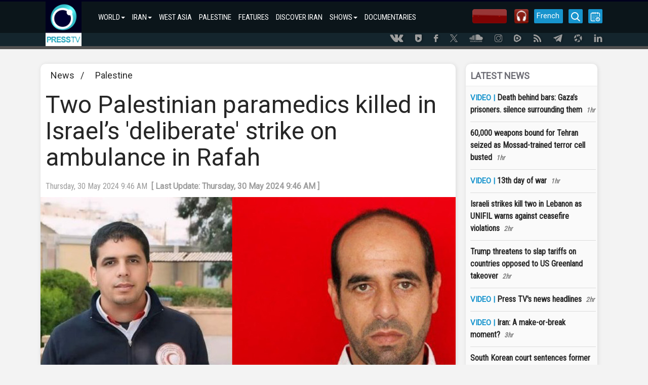

--- FILE ---
content_type: text/html; charset=utf-8
request_url: https://www.presstv.ir/Detail/2024/05/30/726504/Palestine-Red-Crescent-paramedics-Gaza-Rafah
body_size: 10851
content:
<!DOCTYPE html>
<html lang="en" id="windows">
<head>
    <title>Two Palestinian paramedics killed in Israel&#x2019;s deliberate strike on ambulance in Rafah</title>
    <meta charset="UTF-8">
    <meta http-equiv="X-UA-Compatible" content="IE=edge">
    <meta name="viewport" content="width=device-width, initial-scale=1">
    <meta http-equiv="content-language" content="en" />
    <meta http-equiv="Cache-control" content="private">
    <meta http-equiv="Cache-Control" content="no-cache, no-store, must-revalidate" />
    <meta http-equiv="Pragma" content="no-cache" />
    <meta http-equiv="Expires" content="0" />
    <meta name="apple-mobile-web-app-capable" content="yes" />
    <meta http-equiv="Content-Type" content="text/html; charset=utf-8" />
    <meta property="og:site_name" content="PressTV" />

    <meta name="title" content="Two Palestinian paramedics killed in Israel&#x2019;s deliberate strike on ambulance in Rafah" />
    <meta property="og:title" content="Two Palestinian paramedics killed in Israel&#x2019;s deliberate strike on ambulance in Rafah" />
    <meta name="description" content="The Palestine Red Crescent Society says two of its employees were killed in an Israeli airstrike on an ambulance in the Gaza Strip&#x2019;s Rafah city.">
    <meta name='author' content='Presstv'>
    

    <link rel="shortcut icon" href="/custom/images/icon.png" />
    <script src="/custom/bootstrap/js/jquery-3.4.1.min.js"></script>
    <script src="https://momentjs.com/downloads/moment.min.js"></script>
    <link rel="manifest" href="/manifest.json">
    <link href="/custom/bootstrap/css/bootstrap.min.css" rel="stylesheet">
    <link href="/custom/css/site.min.css" rel="stylesheet" />
    <meta name="theme-color" content="##00001e">
    <meta name="apple-mobile-web-app-status-bar-style" content="##00001e">
    <meta name="msapplication-navbutton-color" content="##00001e">
    <meta name="apple-mobile-web-app-capable" content="yes">
    <meta name="mobile-web-app-capable" content="yes">
    <link rel="shortcut icon" sizes="57x57" href="/custom/images/logo-app/LOGO_57x57.jpg">
    <link rel="shortcut icon" sizes="72x72" href="/custom/images/logo-app/LOGO_72x72.jpg">
    <link rel="shortcut icon" sizes="114x114" href="/custom/images/logo-app/LOGO_114x114.jpg">
    <link rel="shortcut icon" sizes="128x128" href="/custom/images/logo-app/LOGO_128x128.jpg">
    <link rel="shortcut icon" sizes="192x192" href="/custom/images/logo-app/LOGO_192x192.jpg">
    <link rel="apple-touch-icon" sizes="57x57" href="/custom/images/logo-app/LOGO_57x57.jpg">
    <link rel="apple-touch-icon" sizes="72x72" href="/custom/images/logo-app/LOGO_72x72.jpg">
    <link rel="apple-touch-icon" sizes="114x114" href="/custom/images/logo-app/LOGO_114x114.jpg">
    <link rel="apple-touch-icon" sizes="128x128" href="/custom/images/logo-app/LOGO_128x128.jpg">
    <link rel="apple-touch-icon" sizes="144x144" href="/custom/images/logo-app/LOGO_144x144.jpg">
    
    <link href="/custom/css/detail.css" rel="stylesheet">
    <meta name="google-signin-client_id" content="660255825617-hdf97ftga5pjhjmffl3lemscsv288b59.apps.googleusercontent.com">

<meta name='DC.Identifier' content='Palestine-Red-Crescent-paramedics-Gaza-Rafah'/>
<meta name='DC.Date.Created'  content='5/30/2024 9:27:10 AM'/>
<meta name='date' scheme='MM/DD/YYYY' content='5/30/2024 9:27:10 AM'/>
<meta name='DC.Type' content='image'/>
<meta name='DC.Title' content="Two Palestinian paramedics killed in Israel’s 'deliberate' strike on ambulance in Rafah"/>
<meta name='DC.Description' content='The Palestine Red Crescent Society says two of its employees were killed in an Israeli airstrike on an ambulance in the Gaza Strip’s Rafah city.'/>
<meta name='DC.Language' content='En'/>
<meta name='DC.Publisher' content='PressTV'/>
<meta name='Uid' content='726504'/>
<meta name='keywords' content='"Two Palestinian paramedics killed in Israel’s 'deliberate' strike on ambulance in Rafah",Rafah,Gaza,Isreali airstrikes,The Palestine Red Crescent Society,Paramedic,Palestine' />
<meta property='og:site_name' content='PressTV' />
<meta property='og:type' content='video' />
<meta property='og:locale' content='en_US' />
<meta property='og:title' content="Two Palestinian paramedics killed in Israel’s 'deliberate' strike on ambulance in Rafah" />
<meta property='og:description' content='The Palestine Red Crescent Society says two of its employees were killed in an Israeli airstrike on an ambulance in the Gaza Strip’s Rafah city.' />
<meta property='og:image' content='https://cdn.presstv.ir/Photo/2024/5/30/3e8d49a1-6170-452f-be00-34eaf0537d16.jpg' />
<meta property='og:image:secure_url' content='https://cdn.presstv.ir/Photo/2024/5/30/3e8d49a1-6170-452f-be00-34eaf0537d16.jpg'>
<meta property='og:image:width' content='640'>
<meta property='og:image:height' content='360'>
<meta property='og:image:type' content='image/jpg'>
<meta name='title' content="Two Palestinian paramedics killed in Israel’s 'deliberate' strike on ambulance in Rafah" />
<link rel='image_src' href='https://cdn.presstv.ir/Photo/2024/5/30/3e8d49a1-6170-452f-be00-34eaf0537d16.jpg' />
<meta content='text/html; charset=UTF-8' http-equiv='Content-Type' />
<meta name='twitter:card' content='summary_large_image' />
<meta name='twitter:site' content='PressTV' />
<meta name='twitter:title' content="Two Palestinian paramedics killed in Israel’s 'deliberate' strike on ambulance in Rafah" />
<meta name='twitter:description' content='The Palestine Red Crescent Society says two of its employees were killed in an Israeli airstrike on an ambulance in the Gaza Strip’s Rafah city.' />
<meta name='twitter:image' content='https://cdn.presstv.ir/Photo/2024/5/30/3e8d49a1-6170-452f-be00-34eaf0537d16.jpg' />
<script data-n-head='true' type='application/ld+json'> { '@context': 'http://schema.org', '@type': 'NewsArticle', 'mainEntityOfPage': 'Palestine-Red-Crescent-paramedics-Gaza-Rafah', 'headline': '"Two Palestinian paramedics killed in Israel’s 'deliberate' strike on ambulance in Rafah"', 'datePublished': '5/30/2024 9:27:10 AM', 'dateModified': '5/30/2024 9:27:10 AM', 'description': '"Two Palestinian paramedics killed in Israel’s 'deliberate' strike on ambulance in Rafah"', 'publisher': { '@type': 'Organization', 'name': 'PressTV News', 'logo': { '@type': 'ImageObject', 'url': 'https://www.presstv.ir/custom/images/site/LOGO.gif', 'width': 81, 'height': 100 } }, 'image': { '@type': 'ImageObject', 'url': 'https://cdn.presstv.ir/Photo/2024/5/30/3e8d49a1-6170-452f-be00-34eaf0537d16.jpg', 'width': 696, 'height': 392 } } </script><script data-n-head='true' type='application/ld+json'> { '@context': 'http://schema.org/', '@type': 'WebPage', 'name': '"Two Palestinian paramedics killed in Israel’s 'deliberate' strike on ambulance in Rafah"', 'speakable': {'@type': 'SpeakableSpecification','cssSelector': ['.head1', '.speakable']}, 'url': 'Palestine-Red-Crescent-paramedics-Gaza-Rafah' } </script>




    <script>
        var loadsm = "";
        var moresm = "";

        /**/</script>


</head>
<body lang="en">
    <div class="menu-mobile">
        <ul>
            <li>
                <input type="checkbox" id="openmenu" />
                <label class="menu-link" for="openmenu"><i class="icon-presstv icon-p-list"></i></label>
                <ul class="nav navbar-nav">
                                <li>

                                    <strong>WORLD<span class="caret"></span></strong>
                                    <ul class="swiper-container">
                                        <li class="swiper-wrapper">
                                            <p class="swiper-slide">
                                                    <a href="/">WORLD</a>
                                                    <a href="/Section/102">WEST ASIA</a>
                                                    <a href="/Section/104">ASIA-PACIFIC</a>
                                                    <a href="/Section/105">AFRICA</a>
                                                    <a href="/Section/103">US</a>
                                                    <a href="/Section/106">EUROPE</a>
                                                    <a href="/Section/108">UK</a>
                                                    <a href="/Section/107">AMERICAS</a>
                                                    <a href="/Section/12001">SOCIETY</a>
                                                    <a href="/Section/12002">ARTS</a>
                                                    <a href="/Section/12005">SPORTS</a>
                                                    <a href="/Section/125">CONVERSATIONS</a>
                                            </p>
                                        </li>
                                    </ul>
                                </li>
                                <li>

                                    <strong>IRAN<span class="caret"></span></strong>
                                    <ul class="swiper-container">
                                        <li class="swiper-wrapper">
                                            <p class="swiper-slide">
                                                    <a href="/Section/101">IRAN</a>
                                                    <a href="/Section/10101">POLITICS</a>
                                                    <a href="/Section/10102">ECONOMY</a>
                                                    <a href="/Section/10103">ENERGY</a>
                                                    <a href="/Section/10104">NUCLEAR ENERGY</a>
                                                    <a href="/Section/10105">CULTURE</a>
                                                    <a href="/Section/10106">DEFENSE</a>
                                                    <a href="/Section/12005">SPORTS</a>
                                                    <a href="/Section/10115">DEFINITIVE REVENGE</a>
                                                    <a href="/Section/10116">PEOPLE&#x27;S PRESIDENT</a>
                                            </p>
                                        </li>
                                    </ul>
                                </li>
                                <li>
                                    <a class="col-md-4 col-lg-3 col-sm-6" href="/Section/102">WEST ASIA</a>
                                </li>
                                <li>
                                    <a class="col-md-4 col-lg-3 col-sm-6" href="/Section/10202">PALESTINE</a>
                                </li>
                                <li>
                                    <a class="col-md-4 col-lg-3 col-sm-6" href="/Section/150118">FEATURES</a>
                                </li>
                                <li>
                                    <a class="col-md-4 col-lg-3 col-sm-6" href="/Section/150150">DISCOVER IRAN</a>
                                </li>
                                <li>

                                    <strong>SHOWS<span class="caret"></span></strong>
                                    <ul class="swiper-container">
                                        <li class="swiper-wrapper">
                                            <p class="swiper-slide">
                                                    <a href="/Section/150">SHOWS</a>
                                                    <a href="/Section/150111">10 MINUTES</a>
                                                    <a href="/Section/15034">AFRICA TODAY</a>
                                                    <a href="/Section/15067">ECONOMIC DIVIDE</a>
                                                    <a href="/Section/15031">FACE TO FACE</a>
                                                    <a href="/Section/150106">IN A NUTSHELL</a>
                                                    <a href="/Section/15015">IRAN</a>
                                                    <a href="/Section/150105">IRAN TECH</a>
                                                    <a href="/Section/15006">IRAN TODAY</a>
                                                    <a href="/Section/15095">MIDEASTREAM</a>
                                                    <a href="/Section/150108">PALESTINE DECLASSIFIED</a>
                                                    <a href="/Section/15057">SPOTLIGHT</a>
                                                    <a href="/Section/15046">BLACK AND WHITE</a>
                                                    <a href="/Section/150124">ISRAEL WATCH</a>
                                                    <a href="/Section/150126">BROADCAST THE WEB</a>
                                                    <a href="/Section/150131">EXPOS&#xC9;</a>
                                                    <a href="/Section/150129">EXPLAINER</a>
                                                    <a href="/section/150144">BLACK BOX</a>
                                                    <a href="/section/150145">MOSCOW REPORT</a>
                                                    <a href="/section/150137">SOBH</a>
                                                    <a href="/section/150141">UNSCRIPTED</a>
                                                    <a href="/section/150142">WOMEN OF RESISTANCE</a>
                                                    <a href="/section/150151">INTERVIEW</a>
                                                    <a href="/section/150155">ATTRITION</a>
                                                    <a href="/section/150156">TRUE PROMISE</a>
                                                    <a href="/section/150158">GRINGO</a>
                                                    <a href="/section/150159">IN MY OWN VOICE</a>
                                            </p>
                                        </li>
                                    </ul>
                                </li>
                                <li>
                                    <a class="col-md-4 col-lg-3 col-sm-6" href="/doc">DOCUMENTARIES</a>
                                </li>

                </ul>
            </li>
        </ul>

    </div>
    <div class="wrap">
        <div class="nav-container">
            <nav class="navbar" id="topnavbar">
                <div class="container">
                    <div class="navbar-header">
                        <a class="navbar-brand" href="/"><img src="/custom/images/site/LOGO.gif" style="height: 88px;" alt="Logo" /></a>
                    </div>
                        <ul class="nav navbar-nav">
                                        <li class="nav-parent-li">
                                            <a class="dropdown-toggle" href="/">WORLD<span class="caret"></span></a>
                                            <ul class="dropdown-menu">
                                                    <li class="col-md-4 col-lg-3 col-sm-6"><a href="/Section/102">WEST ASIA</a></li>
                                                    <li class="col-md-4 col-lg-3 col-sm-6"><a href="/Section/104">ASIA-PACIFIC</a></li>
                                                    <li class="col-md-4 col-lg-3 col-sm-6"><a href="/Section/105">AFRICA</a></li>
                                                    <li class="col-md-4 col-lg-3 col-sm-6"><a href="/Section/103">US</a></li>
                                                    <li class="col-md-4 col-lg-3 col-sm-6"><a href="/Section/106">EUROPE</a></li>
                                                    <li class="col-md-4 col-lg-3 col-sm-6"><a href="/Section/108">UK</a></li>
                                                    <li class="col-md-4 col-lg-3 col-sm-6"><a href="/Section/107">AMERICAS</a></li>
                                                    <li class="col-md-4 col-lg-3 col-sm-6"><a href="/Section/12001">SOCIETY</a></li>
                                                    <li class="col-md-4 col-lg-3 col-sm-6"><a href="/Section/12002">ARTS</a></li>
                                                    <li class="col-md-4 col-lg-3 col-sm-6"><a href="/Section/12005">SPORTS</a></li>
                                                    <li class="col-md-4 col-lg-3 col-sm-6"><a href="/Section/125">CONVERSATIONS</a></li>
                                            </ul>
                                        </li>
                                        <li class="nav-parent-li">
                                            <a class="dropdown-toggle" href="/Section/101">IRAN<span class="caret"></span></a>
                                            <ul class="dropdown-menu">
                                                    <li class="col-md-4 col-lg-3 col-sm-6"><a href="/Section/10101">POLITICS</a></li>
                                                    <li class="col-md-4 col-lg-3 col-sm-6"><a href="/Section/10102">ECONOMY</a></li>
                                                    <li class="col-md-4 col-lg-3 col-sm-6"><a href="/Section/10103">ENERGY</a></li>
                                                    <li class="col-md-4 col-lg-3 col-sm-6"><a href="/Section/10104">NUCLEAR ENERGY</a></li>
                                                    <li class="col-md-4 col-lg-3 col-sm-6"><a href="/Section/10105">CULTURE</a></li>
                                                    <li class="col-md-4 col-lg-3 col-sm-6"><a href="/Section/10106">DEFENSE</a></li>
                                                    <li class="col-md-4 col-lg-3 col-sm-6"><a href="/Section/12005">SPORTS</a></li>
                                                    <li class="col-md-4 col-lg-3 col-sm-6"><a href="/Section/10115">DEFINITIVE REVENGE</a></li>
                                                    <li class="col-md-4 col-lg-3 col-sm-6"><a href="/Section/10116">PEOPLE&#x27;S PRESIDENT</a></li>
                                            </ul>
                                        </li>
                                        <li>
                                            <a href="/Section/102">WEST ASIA</a>
                                        </li>
                                        <li>
                                            <a href="/Section/10202">PALESTINE</a>
                                        </li>
                                        <li>
                                            <a href="/Section/150118">FEATURES</a>
                                        </li>
                                        <li>
                                            <a href="/Section/150150">DISCOVER IRAN</a>
                                        </li>
                                        <li class="nav-parent-li">
                                            <a class="dropdown-toggle" href="/Section/150">SHOWS<span class="caret"></span></a>
                                            <ul class="dropdown-menu">
                                                    <li class="col-md-4 col-lg-3 col-sm-6"><a href="/Section/150111">10 MINUTES</a></li>
                                                    <li class="col-md-4 col-lg-3 col-sm-6"><a href="/Section/15034">AFRICA TODAY</a></li>
                                                    <li class="col-md-4 col-lg-3 col-sm-6"><a href="/Section/15067">ECONOMIC DIVIDE</a></li>
                                                    <li class="col-md-4 col-lg-3 col-sm-6"><a href="/Section/15031">FACE TO FACE</a></li>
                                                    <li class="col-md-4 col-lg-3 col-sm-6"><a href="/Section/150106">IN A NUTSHELL</a></li>
                                                    <li class="col-md-4 col-lg-3 col-sm-6"><a href="/Section/15015">IRAN</a></li>
                                                    <li class="col-md-4 col-lg-3 col-sm-6"><a href="/Section/150105">IRAN TECH</a></li>
                                                    <li class="col-md-4 col-lg-3 col-sm-6"><a href="/Section/15006">IRAN TODAY</a></li>
                                                    <li class="col-md-4 col-lg-3 col-sm-6"><a href="/Section/15095">MIDEASTREAM</a></li>
                                                    <li class="col-md-4 col-lg-3 col-sm-6"><a href="/Section/150108">PALESTINE DECLASSIFIED</a></li>
                                                    <li class="col-md-4 col-lg-3 col-sm-6"><a href="/Section/15057">SPOTLIGHT</a></li>
                                                    <li class="col-md-4 col-lg-3 col-sm-6"><a href="/Section/15046">BLACK AND WHITE</a></li>
                                                    <li class="col-md-4 col-lg-3 col-sm-6"><a href="/Section/150124">ISRAEL WATCH</a></li>
                                                    <li class="col-md-4 col-lg-3 col-sm-6"><a href="/Section/150126">BROADCAST THE WEB</a></li>
                                                    <li class="col-md-4 col-lg-3 col-sm-6"><a href="/Section/150131">EXPOS&#xC9;</a></li>
                                                    <li class="col-md-4 col-lg-3 col-sm-6"><a href="/Section/150129">EXPLAINER</a></li>
                                                    <li class="col-md-4 col-lg-3 col-sm-6"><a href="/section/150144">BLACK BOX</a></li>
                                                    <li class="col-md-4 col-lg-3 col-sm-6"><a href="/section/150145">MOSCOW REPORT</a></li>
                                                    <li class="col-md-4 col-lg-3 col-sm-6"><a href="/section/150137">SOBH</a></li>
                                                    <li class="col-md-4 col-lg-3 col-sm-6"><a href="/section/150141">UNSCRIPTED</a></li>
                                                    <li class="col-md-4 col-lg-3 col-sm-6"><a href="/section/150142">WOMEN OF RESISTANCE</a></li>
                                                    <li class="col-md-4 col-lg-3 col-sm-6"><a href="/section/150151">INTERVIEW</a></li>
                                                    <li class="col-md-4 col-lg-3 col-sm-6"><a href="/section/150155">ATTRITION</a></li>
                                                    <li class="col-md-4 col-lg-3 col-sm-6"><a href="/section/150156">TRUE PROMISE</a></li>
                                                    <li class="col-md-4 col-lg-3 col-sm-6"><a href="/section/150158">GRINGO</a></li>
                                                    <li class="col-md-4 col-lg-3 col-sm-6"><a href="/section/150159">IN MY OWN VOICE</a></li>
                                            </ul>
                                        </li>
                                        <li>
                                            <a href="/doc">DOCUMENTARIES</a>
                                        </li>

                        </ul>

                    <div class="nav-rght-main">

                        <a class="nav-right-item menu-line menu-schedule-link" href="/default/Schedule"><i class="icon-presstv icon-p-calender"></i></a>
                        <a href="/default/search" class="nav-right-item menu-search-link"><i class="icon-presstv icon-p-search"></i></a>
                        <a class="nav-right-item search-item" href="/Live">
                            <img src="/custom/images/site/live2.gif" />
                        </a>
                        <a class="nav-right-item search-item" href="/Radio">
                            <img src="/custom/images/presstvradio.png" />
                        </a>
                        <a href="https://french.presstv.ir" class="nav-right-item menu-line menu-schedule-link" style="width:57px;font-size:15px;">French</a>
                    </div>

                </div>
            </nav>
            <nav class="navbar Fixed-navbar" id="topnavbar" style="display:none;">
                <div class="container">
                    <div class="navbar-header">
                        <a class="navbar-brand" href="/"><img src="/custom/images/site/LOGO.gif" style="height: 88px;" alt="Logo" /></a>
                    </div>
                    <ul class="nav navbar-nav">
                                    <li class="nav-parent-li">
                                        <a class="dropdown-toggle" href="/">WORLD<span class="caret"></span></a>
                                        <ul class="dropdown-menu">
                                                <li class="col-md-4 col-lg-3 col-sm-6"><a href="/Section/102">WEST ASIA</a></li>
                                                <li class="col-md-4 col-lg-3 col-sm-6"><a href="/Section/104">ASIA-PACIFIC</a></li>
                                                <li class="col-md-4 col-lg-3 col-sm-6"><a href="/Section/105">AFRICA</a></li>
                                                <li class="col-md-4 col-lg-3 col-sm-6"><a href="/Section/103">US</a></li>
                                                <li class="col-md-4 col-lg-3 col-sm-6"><a href="/Section/106">EUROPE</a></li>
                                                <li class="col-md-4 col-lg-3 col-sm-6"><a href="/Section/108">UK</a></li>
                                                <li class="col-md-4 col-lg-3 col-sm-6"><a href="/Section/107">AMERICAS</a></li>
                                                <li class="col-md-4 col-lg-3 col-sm-6"><a href="/Section/12001">SOCIETY</a></li>
                                                <li class="col-md-4 col-lg-3 col-sm-6"><a href="/Section/12002">ARTS</a></li>
                                                <li class="col-md-4 col-lg-3 col-sm-6"><a href="/Section/12005">SPORTS</a></li>
                                                <li class="col-md-4 col-lg-3 col-sm-6"><a href="/Section/125">CONVERSATIONS</a></li>
                                        </ul>
                                    </li>
                                    <li class="nav-parent-li">
                                        <a class="dropdown-toggle" href="/Section/101">IRAN<span class="caret"></span></a>
                                        <ul class="dropdown-menu">
                                                <li class="col-md-4 col-lg-3 col-sm-6"><a href="/Section/10101">POLITICS</a></li>
                                                <li class="col-md-4 col-lg-3 col-sm-6"><a href="/Section/10102">ECONOMY</a></li>
                                                <li class="col-md-4 col-lg-3 col-sm-6"><a href="/Section/10103">ENERGY</a></li>
                                                <li class="col-md-4 col-lg-3 col-sm-6"><a href="/Section/10104">NUCLEAR ENERGY</a></li>
                                                <li class="col-md-4 col-lg-3 col-sm-6"><a href="/Section/10105">CULTURE</a></li>
                                                <li class="col-md-4 col-lg-3 col-sm-6"><a href="/Section/10106">DEFENSE</a></li>
                                                <li class="col-md-4 col-lg-3 col-sm-6"><a href="/Section/12005">SPORTS</a></li>
                                                <li class="col-md-4 col-lg-3 col-sm-6"><a href="/Section/10115">DEFINITIVE REVENGE</a></li>
                                                <li class="col-md-4 col-lg-3 col-sm-6"><a href="/Section/10116">PEOPLE&#x27;S PRESIDENT</a></li>
                                        </ul>
                                    </li>
                                    <li>
                                        <a href="/Section/102">WEST ASIA</a>
                                    </li>
                                    <li>
                                        <a href="/Section/10202">PALESTINE</a>
                                    </li>
                                    <li>
                                        <a href="/Section/150118">FEATURES</a>
                                    </li>
                                    <li>
                                        <a href="/Section/150150">DISCOVER IRAN</a>
                                    </li>
                                    <li class="nav-parent-li">
                                        <a class="dropdown-toggle" href="/Section/150">SHOWS<span class="caret"></span></a>
                                        <ul class="dropdown-menu">
                                                <li class="col-md-4 col-lg-3 col-sm-6"><a href="/Section/150111">10 MINUTES</a></li>
                                                <li class="col-md-4 col-lg-3 col-sm-6"><a href="/Section/15034">AFRICA TODAY</a></li>
                                                <li class="col-md-4 col-lg-3 col-sm-6"><a href="/Section/15067">ECONOMIC DIVIDE</a></li>
                                                <li class="col-md-4 col-lg-3 col-sm-6"><a href="/Section/15031">FACE TO FACE</a></li>
                                                <li class="col-md-4 col-lg-3 col-sm-6"><a href="/Section/150106">IN A NUTSHELL</a></li>
                                                <li class="col-md-4 col-lg-3 col-sm-6"><a href="/Section/15015">IRAN</a></li>
                                                <li class="col-md-4 col-lg-3 col-sm-6"><a href="/Section/150105">IRAN TECH</a></li>
                                                <li class="col-md-4 col-lg-3 col-sm-6"><a href="/Section/15006">IRAN TODAY</a></li>
                                                <li class="col-md-4 col-lg-3 col-sm-6"><a href="/Section/15095">MIDEASTREAM</a></li>
                                                <li class="col-md-4 col-lg-3 col-sm-6"><a href="/Section/150108">PALESTINE DECLASSIFIED</a></li>
                                                <li class="col-md-4 col-lg-3 col-sm-6"><a href="/Section/15057">SPOTLIGHT</a></li>
                                                <li class="col-md-4 col-lg-3 col-sm-6"><a href="/Section/15046">BLACK AND WHITE</a></li>
                                                <li class="col-md-4 col-lg-3 col-sm-6"><a href="/Section/150124">ISRAEL WATCH</a></li>
                                                <li class="col-md-4 col-lg-3 col-sm-6"><a href="/Section/150126">BROADCAST THE WEB</a></li>
                                                <li class="col-md-4 col-lg-3 col-sm-6"><a href="/Section/150131">EXPOS&#xC9;</a></li>
                                                <li class="col-md-4 col-lg-3 col-sm-6"><a href="/Section/150129">EXPLAINER</a></li>
                                                <li class="col-md-4 col-lg-3 col-sm-6"><a href="/section/150144">BLACK BOX</a></li>
                                                <li class="col-md-4 col-lg-3 col-sm-6"><a href="/section/150145">MOSCOW REPORT</a></li>
                                                <li class="col-md-4 col-lg-3 col-sm-6"><a href="/section/150137">SOBH</a></li>
                                                <li class="col-md-4 col-lg-3 col-sm-6"><a href="/section/150141">UNSCRIPTED</a></li>
                                                <li class="col-md-4 col-lg-3 col-sm-6"><a href="/section/150142">WOMEN OF RESISTANCE</a></li>
                                                <li class="col-md-4 col-lg-3 col-sm-6"><a href="/section/150151">INTERVIEW</a></li>
                                                <li class="col-md-4 col-lg-3 col-sm-6"><a href="/section/150155">ATTRITION</a></li>
                                                <li class="col-md-4 col-lg-3 col-sm-6"><a href="/section/150156">TRUE PROMISE</a></li>
                                                <li class="col-md-4 col-lg-3 col-sm-6"><a href="/section/150158">GRINGO</a></li>
                                                <li class="col-md-4 col-lg-3 col-sm-6"><a href="/section/150159">IN MY OWN VOICE</a></li>
                                        </ul>
                                    </li>
                                    <li>
                                        <a href="/doc">DOCUMENTARIES</a>
                                    </li>

                    </ul>
                    <div class="nav-rght-main">
                        <a class="nav-right-item menu-line menu-schedule-link" href="/default/Schedule"><i class="icon-presstv icon-p-calender"></i></a>
                        <a href="/default/search" class="nav-right-item menu-search-link"><i class="icon-presstv icon-p-search"></i></a>
                        <a class="nav-right-item search-item" href="/Live">
                            <img src="/custom/images/site/live2.gif" />
                        </a>
                    </div>

                </div>
            </nav>
                <a href="#" class="breaking-news" style="display:none;">
                    <h4>BREAKING NEWS</h4>
                    <p>#</p>
                </a>
            <div class="clear"></div>
        </div>
            <div class="social-icon-header">
                <div class="container">
                    <a class="social-link" href="https://vk.com/presstvnews" target="_blank"><i class="icon-presstv icon-p-vk"></i></a>
                    <a class="social-link" href="https://www.urmedium.net/c/presstv" target="_blank"><i class="icon-presstv icon-p-urmedium"></i></a>
                    <a class="social-link" href="https://m.facebook.com/PressTV.Highlights" target="_blank"><i class="icon-presstv icon-p-facebook"></i></a>
                    <a class="social-link" href="https://twitter.com/PressTV" target="_blank"><i class="icon-presstv icon-p-twiter"></i></a>
                    <a class="social-link" href="https://soundcloud.com/presstv" target="_blank"><i class="icon-presstv icon-p-soundcloud"></i></a>
                    <a class="social-link" href="http://instagram.com/presstvchannel" target="_blank"><i class="icon-presstv icon-p-instagram"></i></a>
                    <a class="social-link" href="https://rumble.com/PressTV"><i class="icon-presstv icon-p-rumble"></i></a>
                    <a class="social-link" href="/RSS" target="_blank"><i class="icon-presstv icon-p-rss"></i></a>
                    <a class="social-link" href="https://t.me/presstv"><i class="icon-presstv icon-p-telegram"></i></a>
                    <a class="social-link" href="https://odysee.com/@PressTV:2"><i class="icon-presstv icon-p-odysee"></i></a>
                    <a class="social-link" href="https://ir.linkedin.com/company/press-tv"><i class="icon-presstv icon-p-linkdin"></i></a>
                </div>
            </div>
        <div class="body-content">
            




<div class="body-content details-page" data-id="726504">
    <div class="container">
        <div class="detail-container">
            <div class="detail-container-left">
                <div class="news-section-container">
                    <a href="/">News</a>
                        <span>&nbsp; / &nbsp;</span>
                        <a href="/Section/10202">Palestine</a>

                </div>

                <h1 class="news-title-container">
                    Two Palestinian paramedics killed in Israel&#x2019;s &#x27;deliberate&#x27; strike on ambulance in Rafah
                </h1>



                <div class="news-detail-top">
                    <div class="news-detail">
                        <time class="news-modifydate-container" data-val="726504" datetime="Thursday, 30 May 2024 9:46 AM">
                            Thursday, 30 May 2024 9:46 AM&nbsp;&nbsp;<strong>[&nbsp;Last Update:&nbsp;Thursday, 30 May 2024 9:46 AM&nbsp;]</strong>
                        </time>

                    </div>
                    <div class="clear"></div>
                </div>

                <div class="news-body-container">

                    <div class="news-attachment-container">
                        <div id="mediaplayer">
                                        <img id="imgPlayback" class="news-attachment" src="https://cdn.presstv.ir/Photo/2024/5/30/3e8d49a1-6170-452f-be00-34eaf0537d16.jpg" alt=" " />
                        </div>
                        <figcaption>
                            Paramedics with the Palestine Red Crescent Society (PRCS) Haitham Tubasi and Suhail Hassouna were killed in an Israeli strike on their ambulance west of Rafah, in southern Gaza Strip, on May 29, 2024.
                        </figcaption>
                    </div>
                    <div class="col-md-9" style="text-align:justify;padding-left:10px;">

                        <p><strong>The Palestine Red Crescent Society (PRCS) says two of its employees were killed in a "deliberate" airstrike by Israel on an ambulance in the Gaza Strip’s southern city of Rafah.</strong></p>

<p>In a statement released on Wednesday, the PRCS said paramedics Haitham Tubasi and Suhail Hassouna were <a href="https://x.com/PalestineRCS/status/1796087035209322839">killed</a> while on duty after Israeli forces “deliberately bombed” their ambulance in Tal al-Sultan area, west of Rafah.</p>

<p>It added that the ambulance bore the internationally protected Red Crescent emblem.</p>

<p>The Gaza Health Ministry said the paramedics were on their way to retrieve bodies and wounded people.</p>

<p>It also condemned the attack as a “heinous crime,” saying it confirmed the Israeli military’s “intention to annihilate” Gaza’s health system.</p>

<p>The Wednesday killing brings to 19 the number of PRCS staff members who have been killed since the beginning of Israel’s genocidal war on Gaza.</p>

<div data-oembed-url="https://www.presstv.ir/Detail/2023/12/10/716145/Palestine-Israeli-military-attack-ambulances-UN-convoy-Red-Crescent--">
<div class="oembed"><a href="https://www.presstv.ir/Detail/2023/12/10/716145/Palestine-Israeli-military-attack-ambulances-UN-convoy-Red-Crescent--" target="_blank"><img alt="Israeli military attacks UN-escorted Palestinian ambulance convoy" class="thumbnail" src="https://cdn.presstv.ir/Photo/2023/12/10/bbe88c82-0835-444a-aee4-66f719843f2a.jpg" /></a>

<div class="title"><a href="https://www.presstv.ir/Detail/2023/12/10/716145/Palestine-Israeli-military-attack-ambulances-UN-convoy-Red-Crescent--" target="_blank">Israeli military attacks UN-escorted Palestinian ambulance convoy</a></div>
</div>
<a href="https://www.presstv.ir/Detail/2023/12/10/716145/Palestine-Israeli-military-attack-ambulances-UN-convoy-Red-Crescent--" target="_blank">The Palestinian Red Crescent Society (PRCS) says the Israeli military has opened fire on a convoy of ambulances in the Gaza Strip.</a></div>

<p>Israel waged its bloody Gaza onslaught on October 7 after the Hamas resistance movement carried out its historic operation against the usurping entity in retaliation for the regime’s intensified atrocities against the Palestinian people.</p>

<p>So far, the Tel Aviv regime has killed at least 36,171 Palestinians, mostly women and children, and injured 81,420 others.</p>

<p>In what is considered a blatant war crime, the occupying regime has been deliberately targeting clearly-marked ambulances as well as health facilities across the besieged Gaza Strip.</p>

                    </div>
                    <div class="col-md-12" style="padding-left: 10px;">
                        <hr />
                        <p>Press TV’s website can also be accessed at the following alternate addresses:</p>
                            <p><a href="https://www.presstv.co.uk">www.presstv.co.uk</a></p>
                    </div>
                </div>

                <div class="div-share">
                    <div class="news-share-article">SHARE THIS ARTICLE</div>
                    <div class="news-share-button-down">

                        <div id="share"></div>
                    </div>
                    <div class="clear"></div>
                </div>

                <div class="news-tag-container">
                        <a href="/Tags/1549">Rafah</a>
                        <a href="/Tags/16779">Gaza</a>
                        <a href="/Tags/84520">Isreali airstrikes</a>
                        <a href="/Tags/123554">The&#xA0;Palestine Red Crescent Society</a>
                        <a href="/Tags/130267">Paramedic</a>
                </div>
                        <div class="news-more-container">
                            <div>
                                <a href="/Section/10202" class="link-no-underline"><div class="section-title"><span>MORE FROM Palestine</span></div></a>
                            </div>
                                    <a class="news-more-itemlink" href="/Detail/2026/01/16/762383/US-governance-structure-Gaza-deadly-GHF">
                                        <img src="https://cdn.presstv.ir/Photo/2026/1/16/ab35cd10-596f-452a-aee6-c925612939f2.PNG" alt="Figures behind massacre of starving Gazans now shaping US Gaza plan" class="morenews-image" />
                                        <h4 class="news-title">Figures behind massacre of starving Gazans now shaping US Gaza plan</h4>
                                    </a>
                                    <a class="news-more-itemlink" href="/Detail/2026/01/15/762351/British-broadcaster,-politician-and-author,-George-Galloway,-in-a-lecture-at-a-Malaysian-University-in-the-capital-Kuala-Lumpur,-reminded-the-audience-that-it-was,-in-fact,-the-British-that-created-the-Palestine-issue-">
                                        <img src="https://cdn.presstv.ir/Photo/2026/1/15/13ee9b02-f7c8-448a-ba5c-623d5ddca14c.jpg" alt="British complicity in Israeli crimes in Palestine" class="morenews-image" />
                                        <h4 class="news-title">British complicity in Israeli crimes in Palestine</h4>
                                    </a>
                                    <a class="news-more-itemlink" href="/Detail/2026/01/15/762347/Hamas-welcomes-second-phase-Gaza-ceasefire">
                                        <img src="https://cdn.presstv.ir/Photo/2026/1/14/8339100c-473d-4305-808f-b12771d80764.jpg" alt="Hamas urges opening of crossings, Israeli pullout as ceasefire enters phase two" class="morenews-image" />
                                        <h4 class="news-title">Hamas urges opening of crossings, Israeli pullout as ceasefire enters phase two</h4>
                                    </a>
                        </div>
                        <div class="clear"></div>


                <form method="post" class="news-signup-container" action="/default/RegisterNewsLetter">
                    <div class="news-signup-title">
                        Sign up for our Newsletter
                    </div>
                    <div class="news-signup-secondline">
                        Sign up for our newsletter to receive a daily email of our best content
                    </div>
                    <div class="news-signup-form">
                        <input type="email" class="email-input" name="email" placeholder="Enter your e-mail address" />
                        <button type="submit">GET STARTED</button>
                    </div>
                </form>

                <div class="news-social-container">
                    <a href="https://www.facebook.com/PRESSTV?_fb_noscript=1"><img src="/custom/images/facebook-complex.png" /></a>
                    <a href="https://www.youtube.com/channel/UCTr6zdEqh4ZQJ3AeKPWWw1g?view_as=subscriber"><img src="/custom/images/youtube-complex.png" /></a>
                    <a href="https://twitter.com/#!/PressTV"><img src="/custom/images/twitter-complex.png" /></a>
                </div>
                <div id="hyvor-talk-view"></div>
                <script type="text/javascript">
                    var HYVOR_TALK_WEBSITE = 422; // DO NOT CHANGE THIS
                    var HYVOR_TALK_CONFIG = {
                        url: false,
                        id: false
                    };
                </script>
                <script async type="text/javascript" src="//talk.hyvor.com/web-api/embed"></script>
            </div>
        </div>

        <div class="detail-container-right">
            <div>
                <a href="/Section/13013" class="link-no-underline"><div class="section-title"><span>LATEST NEWS</span></div></a>
            </div>
            <div class="latestnews-container">
                <div class="swiper-container">
                        <a href="/Detail/2026/01/16/762411/Death-behind-bars-Gaza&#x2019;s-prisoners--silence-surrounding-them">
                            <h3 class="latest-news-title">
    <span style="font-size: 15px;color: #1794cd;font-weight: bolder;font-family:'Roboto Condensed', "Helvetica Neue", Helvetica, Arial, sans-serif !important">VIDEO | </span>
Death behind bars: Gaza&#x2019;s prisoners. silence surrounding them<time datetime="1/16/2026 7:09:31 PM" class="age" style="padding-left: 8px;font-size: 10pt;color: gray;font-style: italic;">1hr</time>
                            </h3>
                        </a>
                        <a href="/Detail/2026/01/16/762402/Iran-security-forces-dismantle-Mossad-linked-terrorist-cell-seize-weapons">
                            <h3 class="latest-news-title">
60,000 weapons bound for Tehran seized as Mossad-trained terror cell busted<time datetime="1/16/2026 7:07:26 PM" class="age" style="padding-left: 8px;font-size: 10pt;color: gray;font-style: italic;">1hr</time>
                            </h3>
                        </a>
                        <a href="/Detail/2026/01/16/762410/The-13th-Day-of-War">
                            <h3 class="latest-news-title">
    <span style="font-size: 15px;color: #1794cd;font-weight: bolder;font-family:'Roboto Condensed', "Helvetica Neue", Helvetica, Arial, sans-serif !important">VIDEO | </span>
13th day of war<time datetime="1/16/2026 6:42:50 PM" class="age" style="padding-left: 8px;font-size: 10pt;color: gray;font-style: italic;">1hr</time>
                            </h3>
                        </a>
                        <a href="/Detail/2026/01/16/762409/Lebanon-Israel-Maifadoun-Walid-Olleik-">
                            <h3 class="latest-news-title">
Israeli strikes kill two in Lebanon as UNIFIL warns against ceasefire violations<time datetime="1/16/2026 6:27:57 PM" class="age" style="padding-left: 8px;font-size: 10pt;color: gray;font-style: italic;">2hr</time>
                            </h3>
                        </a>
                        <a href="/Detail/2026/01/16/762406/Trump-threatens-to-slap-tariffs-on-European-countries-refusing-US-control-of-Greenland">
                            <h3 class="latest-news-title">
Trump threatens to slap tariffs on countries opposed to US Greenland takeover<time datetime="1/16/2026 6:18:05 PM" class="age" style="padding-left: 8px;font-size: 10pt;color: gray;font-style: italic;">2hr</time>
                            </h3>
                        </a>
                        <a href="/Detail/2026/01/16/762408/Press-TV-s-news-headlines">
                            <h3 class="latest-news-title">
    <span style="font-size: 15px;color: #1794cd;font-weight: bolder;font-family:'Roboto Condensed', "Helvetica Neue", Helvetica, Arial, sans-serif !important">VIDEO | </span>
Press TV&#x27;s news headlines<time datetime="1/16/2026 5:46:35 PM" class="age" style="padding-left: 8px;font-size: 10pt;color: gray;font-style: italic;">2hr</time>
                            </h3>
                        </a>
                        <a href="/Detail/2026/01/16/762407/Iran--A-Make-or-Break-Moment-">
                            <h3 class="latest-news-title">
    <span style="font-size: 15px;color: #1794cd;font-weight: bolder;font-family:'Roboto Condensed', "Helvetica Neue", Helvetica, Arial, sans-serif !important">VIDEO | </span>
Iran: A make-or-break moment?<time datetime="1/16/2026 5:30:42 PM" class="age" style="padding-left: 8px;font-size: 10pt;color: gray;font-style: italic;">3hr</time>
                            </h3>
                        </a>
                        <a href="/Detail/2026/01/16/762401/South-Korea-ex-president-Yoon-handed-5-year-prison-sentence">
                            <h3 class="latest-news-title">
South Korean court sentences former president Yoon to five years in prison<time datetime="1/16/2026 4:46:02 PM" class="age" style="padding-left: 8px;font-size: 10pt;color: gray;font-style: italic;">3hr</time>
                            </h3>
                        </a>
                </div>
                <div class="more-latest">
                    <a href="/Section/13013" class="link-no-underline more">MORE</a>
                </div>
            </div>
            <a href="https://t.me/presstv" target="_blank">
                <img style="width:100%" src="/custom/images/site/Telegram.png" />
            </a>
            <a href="https://rumble.com/PressTV" target="_blank">
                <img style="width:100%" src="/custom/images/site/Rumble.png" />
            </a>

            <div>
                <a class="link-no-underline"><div class="section-title"><span>RELATED ARTICLES</span></div></a>
            </div>
                <div class="news-related-item">
                    <a class="news-more-itemlink" href="/Detail/2024/05/09/725240/third-mass-grave-unearthed-al-shifa-hospital-raise-international-concern">

                        <img src="https://cdn.presstv.ir/Photo/2024/5/8/9d0bb96c-aae4-475b-bf36-37dbe4555f7a.jpg" alt="War crime concerns grow after discovery of another mass grave in Gaza hospital" class="morenews-image" />

                        <h5 class="news-title">War crime concerns grow after discovery of another mass grave in Gaza hospital</h5>
                    </a>
                    <div class="clear"></div>
                </div>
                <div class="news-related-item">
                    <a class="news-more-itemlink" href="/Detail/2024/05/08/725219/who-rafah-gaza-hospitals">

                        <img src="https://cdn.presstv.ir/Photo/2024/5/8/65dff4db-f767-4ece-9aa0-de92060d9211.jpg" alt="Fuel running out at Gaza hospitals amid Israeli assault on Rafah: WHO" class="morenews-image" />

                        <h5 class="news-title">Fuel running out at Gaza hospitals amid Israeli assault on Rafah: WHO</h5>
                    </a>
                    <div class="clear"></div>
                </div>
                <div class="news-related-item">
                    <a class="news-more-itemlink" href="/Detail/2023/12/10/716145/Palestine-Israeli-military-attack-ambulances-UN-convoy-Red-Crescent--">

                        <img src="https://cdn.presstv.ir/Photo/2023/12/10/bbe88c82-0835-444a-aee4-66f719843f2a.jpg" alt="Israeli military attacks UN-escorted Palestinian ambulance convoy" class="morenews-image" />

                        <h5 class="news-title">Israeli military attacks UN-escorted Palestinian ambulance convoy</h5>
                    </a>
                    <div class="clear"></div>
                </div>
                <div class="news-related-item">
                    <a class="news-more-itemlink" href="/Detail/2023/11/04/713979/UN-Secretary-General-Antonio-Guterres-World-Health-Organization-convoy-ambulances-Gaza-Strip-">

                        <img src="https://cdn.presstv.ir/Photo/2023/11/4/aca6573a-1875-441a-b3b6-0d6bcf01cee0.jpg" alt="Israeli strike on Gaza ambulance convoy draws intl. condemnation " class="morenews-image" />

                        <h5 class="news-title">Israeli strike on Gaza ambulance convoy draws intl. condemnation </h5>
                    </a>
                    <div class="clear"></div>
                </div>
                <div class="news-related-item">
                    <a class="news-more-itemlink" href="/Detail/2023/09/19/711159/Israel-Palestine-Jabaliya-Gaza-Health-Ministry-">

                        <img src="https://cdn.presstv.ir/Photo/2023/9/19/b06f62b0-64bd-4c4b-8532-bd1bf6b1d1c5.jpg" alt="Israeli forces attack Palestinian journalists, paramedics in Gaza Strip" class="morenews-image" />

                        <h5 class="news-title">Israeli forces attack Palestinian journalists, paramedics in Gaza Strip</h5>
                    </a>
                    <div class="clear"></div>
                </div>


        </div>
    </div>



</div>
<div class="toast-container position-fixed bottom-0 end-0 p-3" style="display:none;">
    <div id="liveToast" class="toast" role="alert" aria-live="assertive" aria-atomic="true">
        <div class="toast-header">
            <img class="rounded me-2" src="/custom/images/icon.jpg" />
            <strong class="me-auto">PressTV NEWSLETTER</strong>
            <small>now</small>
            <button type="button" class="btn-close" data-bs-dismiss="toast" aria-label="Close"></button>
        </div>
        <div class="toast-body">
            Your Email is not currect ! Please Check it! Thanks .
        </div>
    </div>
</div>

        </div>
    </div>
        <a class="adv-4" href="https://channelstore.roku.com/en-gb/details/591419/presstv-news">
            <img src="/custom/images/LOGO-NEW1.png" alt="Press TV News Roku" />
        </a>


    <footer class="footer-links">
        <div class="social-media-footer">
            <div class="container">
                <a class="social-link" href="https://m.facebook.com/PressTV.Highlights" target="_blank"><i class="icon-presstv icon-p-facebook"></i></a>
                <a class="social-link" href="https://twitter.com/PressTV" target="_blank"><i class="icon-presstv icon-p-twiter"></i></a>
                <a class="social-link" href="https://soundcloud.com/presstv" target="_blank"><i class="icon-presstv icon-p-soundcloud"></i></a>
                <a class="social-link" href="http://instagram.com/presstvchannel" target="_blank"><i class="icon-presstv icon-p-instagram"></i></a>
                <a class="social-link" href="/RSS" target="_blank"><i class="icon-presstv icon-p-rss"></i></a>
                <a class="social-link" href="https://rumble.com/PressTV"><i class="icon-presstv icon-p-rumble"></i></a>
                <a class="social-link" href="https://t.me/presstv"><i class="icon-presstv icon-p-telegram"></i></a>
                <a class="social-link" href="https://www.liveleak.com/c/PressTV" target="_blank"><i class="icon-presstv icon-p-liveleak"></i></a>
                <a class="social-link" href="https://odysee.com/@PressTV:2"><i class="icon-presstv icon-p-odysee"></i></a>

            </div>
        </div>
        <div class="container">
            <div class="footer-links-part col-md-3">
                <div class="footer-links-part-title"><a href="#">News</a></div>
                <ol>
                    <li><a href="/Section/101">Iran</a></li>
                    <li><a href="/Section/102">West Asia</a></li>
                    <li><a href="/Section/103">US</a></li>
                    <li><a href="/Section/108">UK</a></li>
                    <li><a href="/Section/104">Asia-Pacific</a></li>
                    <li><a href="/Section/105">Africa</a></li>
                </ol>
                <ol></ol>
                <div class="clear"></div>
            </div>
            <div class="footer-links-part col-md-3 ">
                <div class="footer-links-part-title"><a href="/Section/130">Video</a></div>
                <ol>
                    <li><a href="/Section/13012">News Bulletin</a></li>
                    <li><a href="/Section/13001">Reports</a></li>
                    <li><a href="/Section/13002">Interviews</a></li>
                    <li><a href="/Section/12009">Infoclips</a></li>
                    <li><a href="/Section/150">Shows</a></li>
                </ol>
                <ol></ol>
                <div class="clear"></div>
            </div>
            <div class="footer-links-part col-md-3">
                <div class="footer-links-part-title"><a href="#">TV</a></div>
                <ol>
                    <li><a href="/Live">Watch Live</a></li>
                    <li><a href="/default/Schedule">Schedule</a></li>

                    <li><a href="/doc">Documentaries</a></li>
                </ol>
                <ol></ol>
                <div class="clear"></div>
            </div>
            <div class="footer-links-part col-md-3">
                <div class="footer-links-part-title"><a href="#">Press TV</a></div>
                <ol>
                    <li><a href="/aboutus/WhatPressTVis">About Press TV</a></li>
                    <li><a href="/Satellites">How to Watch</a></li>
                    <li><a href="https://formafzar.com/form/8ck0x">Vacancies</a></li>
                    <li><a href="/aboutus/contactus">Contact Us</a></li>
                </ol>
                <ol></ol>
                <div class="clear"></div>
            </div>
            <div class="clear"></div>
            <div class="Logo_footer">
                <strong>PRESS</strong><span>TV</span>© Copyright 2026 PressTV. All rights reserved.
            </div>
        </div>

    </footer>
    <div class="mobile-notify" style="display:none">
        <div>
            <img src="/custom/images/logo-app/LOGO_192x192.jpg" />
            <strong>This makes it easy to access the Press TV website</strong>
            <hr />
            <p>IOS : </p>
            <p>1. Click the "share" button in the bottom bar</p>
            <p>2. Select the "Add to home screen" option</p>
            <p>3. Click "Add" at the top</p>
            <hr />
            <p>ANDROID : </p>
            <p>1. Click the "..." button </p>
            <p>2. Select the "Add to home screen" option</p>
            <p><button id="#addhomescreen" onclick="addhomescreen()" class="btn btn-ok">Ok!</button></p>
        </div>
    </div>

    <script src="/custom/bootstrap/js/bootstrap.min.js"></script>
    <script src="/custom/js/site.es5.min.js?b05f5e7b-2948-4e33-acf4-8e5c8cce072f"></script>
    <link href="/lib/swiper-4.5.0/dist/css/swiper.min.css" rel="stylesheet" />
    <script src="/swiper-4.5.0/dist/js/swiper.min.js"></script>
    <script src="/custom/js/jquery.lazy.min.js"></script>
    <script type="text/javascript">
        $(function () {
            $('.lazy').Lazy();
        });
        var swiper = new Swiper('.menu-mobile .swiper-container', {
            direction: 'vertical',
            slidesPerView: '1',
            freeMode: false,
            scrollbar: {
                el: '.swiper-scrollbar',
            },
            mousewheel: true,
        });
        function isIOS() {
            var userAgent = window.navigator.userAgent.toLowerCase();
            return /iphone|ipad|ipod/.test(userAgent);
        };

        function isStandalone() {
            return (ismobile() && window.navigator.standalone);
        };
        function addhomescreen() {
            setCookie('addhomescreen', '1', 1);
            $(".mobile-notify").css('display', 'none');
        }
    </script>

    
    <link href="/lib/jssocials-1.4.0/dist/jssocials.css" rel="stylesheet" />
    <script src="/lib/jssocials-1.4.0/dist/jssocials.min.js"></script>

    <link rel="stylesheet" href="https://cdnjs.cloudflare.com/ajax/libs/font-awesome/4.7.0/css/font-awesome.min.css">
    <link href="/lib/jssocials-1.4.0/dist/jssocials-theme-flat.css" rel="stylesheet" />
    <script>
        $("#share").jsSocials({
            shares: ["email", "twitter", "facebook", "linkedin"]
        });
        $(document).ready(function () {
            var id = $(this).attr("data-val");
            $.ajax({
                type: "GET",
                url: "/Default/ViewCounter",
                contentType: "application/json",
                dataType: "json",
                data: { "id": id },
                success: function (response) {
                }
            })
        });
    </script>
    <script>
        $(document).ready(function () {
            $('.news-signup-container').on('change', '.email-input', function () {
                const emailRegex = /^[^\s@]+@[^\s@]+\.[^\s@]+$/;
                var email_Value = $(this).val();
                if (emailRegex.test(email_Value)) {
                    localStorage.setItem('regestered_newsLetter');
                    const toastLive = document.getElementById('liveToast')
                    const toastPressTV = bootstrap.Toast.getOrCreateInstance(toastLive);
                    toastPressTV.show();
                }
                else {

                }
            })
        });
    </script>


    <!-- Start Alexa Certify Javascript -->
    <script type="text/javascript">
        _atrk_opts = { atrk_acct: "I6qat1Y1Mn20Io", domain: "presstv.ir", dynamic: true };
        (function () { var as = document.createElement('script'); as.type = 'text/javascript'; as.async = true; as.src = "https://certify-js.alexametrics.com/atrk.js"; var s = document.getElementsByTagName('script')[0]; s.parentNode.insertBefore(as, s); })();
    </script>
    <noscript><img src="https://certify.alexametrics.com/atrk.gif?account=I6qat1Y1Mn20Io" style="display:none" height="1" width="1" alt="" /></noscript>
    <!-- End Alexa Certify Javascript -->
    <!-- Global site tag (gtag.js) - Google Analytics -->
    <!-- Google tag (gtag.js) -->
    <script async src="https://www.googletagmanager.com/gtag/js?id=G-F359E8PMME"></script>
    <script>
        window.dataLayer = window.dataLayer || [];
        function gtag() { dataLayer.push(arguments); }
        gtag('js', new Date());

        gtag('config', 'G-F359E8PMME');
    </script>
    <!-- PushAlert -->
    <!-- End PushAlert -->
    <!-- Matomo -->
    <script>
        var _paq = window._paq = window._paq || [];
        /* tracker methods like "setCustomDimension" should be called before "trackPageView" */
        _paq.push(["setCookieDomain", "*.presstv.ir"]);
        _paq.push(['trackPageView']);
        _paq.push(['enableLinkTracking']);
        (function () {
            var u = "//stat.presstv.ir/";
            _paq.push(['setTrackerUrl', u + 'matomo.php']);
            _paq.push(['setSiteId', '1']);
            var d = document, g = d.createElement('script'), s = d.getElementsByTagName('script')[0];
            g.async = true; g.src = u + 'matomo.js'; s.parentNode.insertBefore(g, s);
        })();
    </script>
    <!-- End Matomo Code -->
</body>
</html>

